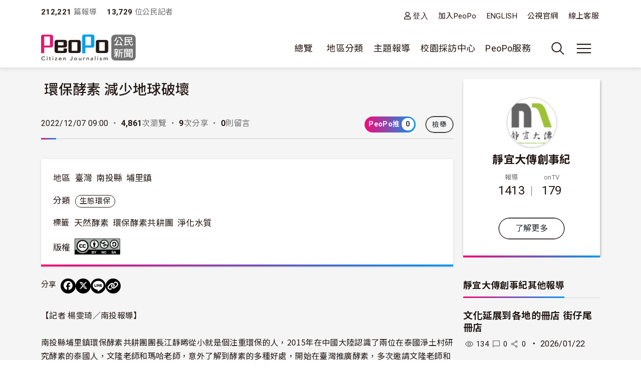

--- FILE ---
content_type: text/html; charset=UTF-8
request_url: https://www.peopo.org/news/612059?qt-more_post=2
body_size: 85200
content:
<!DOCTYPE html>
<html lang="zh-hant" dir="ltr">
  <head>
    <meta charset="utf-8" />
<meta property="og:url" content="https://www.peopo.org/news/612059" />
<meta property="og:title" content="環保酵素 減少地球破壞" />
<meta property="og:type" content="article" />
<meta property="og:description" content="【記者 楊雯琦／南投報導】

南投縣埔里鎮環保酵素共耕團團長江靜晞從小就是個注重環保的人，2015年在中國大陸認識了兩位在泰國淨土村研究酵素的泰國人，文隆老師和瑪哈老師，意外了解到酵素的多種好處…" />
<meta property="og:image" content="https://www.peopo.org/files/public/styles/facebook_meta_image/public/images/4066/%E6%A5%8A%E9%9B%AF%E7%90%A61121_%E5%9C%961.jpg?itok=jeP9S2ib" />
<meta property="og:image:width" content="600" />
<meta property="og:image:height" content="314" />
<meta name="Generator" content="Drupal 10 (https://www.drupal.org)" />
<meta name="MobileOptimized" content="width" />
<meta name="HandheldFriendly" content="true" />
<meta name="viewport" content="width=device-width, initial-scale=1, shrink-to-fit=no" />
<style>:root {
  --neticrm-color-crm-special-contribute-primary: #3f51b5;
  --neticrm-color-crm-special-contribute-info-link: #c4ccff;
}</style>
<meta http-equiv="x-ua-compatible" content="ie=edge" />
<link rel="icon" href="/files/public/favicon.png" type="image/png" />
<link rel="canonical" href="https://www.peopo.org/news/612059" />
<link rel="shortlink" href="https://www.peopo.org/node/612059" />

    <title>環保酵素 減少地球破壞 | PeoPo 公民新聞</title>
    <link rel="stylesheet" media="all" href="/modules/contrib/ajax_loader/css/throbber-general.css?t8y9vj" />
<link rel="stylesheet" media="all" href="/libraries/slick/slick/slick.css?t8y9vj" />
<link rel="stylesheet" media="all" href="/modules/contrib/slick/css/layout/slick.module.css?t8y9vj" />
<link rel="stylesheet" media="all" href="/core/assets/vendor/jquery.ui/themes/base/core.css?t8y9vj" />
<link rel="stylesheet" media="all" href="/core/assets/vendor/jquery.ui/themes/base/autocomplete.css?t8y9vj" />
<link rel="stylesheet" media="all" href="/core/assets/vendor/jquery.ui/themes/base/menu.css?t8y9vj" />
<link rel="stylesheet" media="all" href="/core/misc/components/progress.module.css?t8y9vj" />
<link rel="stylesheet" media="all" href="/core/misc/components/ajax-progress.module.css?t8y9vj" />
<link rel="stylesheet" media="all" href="/core/modules/system/css/components/align.module.css?t8y9vj" />
<link rel="stylesheet" media="all" href="/core/modules/system/css/components/fieldgroup.module.css?t8y9vj" />
<link rel="stylesheet" media="all" href="/core/modules/system/css/components/container-inline.module.css?t8y9vj" />
<link rel="stylesheet" media="all" href="/core/modules/system/css/components/clearfix.module.css?t8y9vj" />
<link rel="stylesheet" media="all" href="/core/modules/system/css/components/details.module.css?t8y9vj" />
<link rel="stylesheet" media="all" href="/core/modules/system/css/components/hidden.module.css?t8y9vj" />
<link rel="stylesheet" media="all" href="/core/modules/system/css/components/item-list.module.css?t8y9vj" />
<link rel="stylesheet" media="all" href="/core/modules/system/css/components/js.module.css?t8y9vj" />
<link rel="stylesheet" media="all" href="/core/modules/system/css/components/nowrap.module.css?t8y9vj" />
<link rel="stylesheet" media="all" href="/core/modules/system/css/components/position-container.module.css?t8y9vj" />
<link rel="stylesheet" media="all" href="/core/modules/system/css/components/reset-appearance.module.css?t8y9vj" />
<link rel="stylesheet" media="all" href="/core/modules/system/css/components/resize.module.css?t8y9vj" />
<link rel="stylesheet" media="all" href="/core/modules/system/css/components/system-status-counter.css?t8y9vj" />
<link rel="stylesheet" media="all" href="/core/modules/system/css/components/system-status-report-counters.css?t8y9vj" />
<link rel="stylesheet" media="all" href="/core/modules/system/css/components/system-status-report-general-info.css?t8y9vj" />
<link rel="stylesheet" media="all" href="/core/modules/system/css/components/tablesort.module.css?t8y9vj" />
<link rel="stylesheet" media="all" href="/core/misc/components/autocomplete-loading.module.css?t8y9vj" />
<link rel="stylesheet" media="all" href="/core/../themes/contrib/bootstrap_barrio/components/menu/menu.css?t8y9vj" />
<link rel="stylesheet" media="all" href="/core/modules/views/css/views.module.css?t8y9vj" />
<link rel="stylesheet" media="all" href="/modules/contrib/blazy/css/blazy.css?t8y9vj" />
<link rel="stylesheet" media="all" href="/modules/contrib/blazy/css/components/blazy.loading.css?t8y9vj" />
<link rel="stylesheet" media="all" href="/core/modules/filter/css/filter.caption.css?t8y9vj" />
<link rel="stylesheet" media="all" href="/core/modules/media/css/filter.caption.css?t8y9vj" />
<link rel="stylesheet" media="all" href="/modules/custom/peopo_video/assets/vendor/videojs/video-js.min.css?t8y9vj" />
<link rel="stylesheet" media="all" href="/modules/custom/peopo_video/css/peopo-video-formatter.css?t8y9vj" />
<link rel="stylesheet" media="all" href="/modules/contrib/netivism_share/css/netivism_share.css?t8y9vj" />
<link rel="stylesheet" media="all" href="/core/../themes/contrib/bootstrap_barrio/components/menu_main/menu_main.css?t8y9vj" />
<link rel="stylesheet" media="all" href="/core/../themes/contrib/bootstrap_barrio/components/menu_columns/menu_columns.css?t8y9vj" />
<link rel="stylesheet" media="all" href="/core/assets/vendor/jquery.ui/themes/base/theme.css?t8y9vj" />
<link rel="stylesheet" media="all" href="/libraries/slick/slick/slick-theme.css?t8y9vj" />
<link rel="stylesheet" media="all" href="/modules/contrib/ajax_loader/css/fading-circle.css?t8y9vj" />
<link rel="stylesheet" media="all" href="/modules/contrib/cacheflush/css/cacheflush.menu.css?t8y9vj" />
<link rel="stylesheet" media="all" href="/modules/custom/peopo_video/css/peopo-video-helper.css?t8y9vj" />
<link rel="stylesheet" media="all" href="/modules/contrib/extlink/css/extlink.css?t8y9vj" />
<link rel="stylesheet" media="all" href="/modules/contrib/slick/css/theme/slick.theme.css?t8y9vj" />
<link rel="stylesheet" media="all" href="/modules/contrib/slick/css/theme/slick.theme--default.css?t8y9vj" />
<link rel="stylesheet" media="all" href="/modules/contrib/flag/css/flag-link-ajax.css?t8y9vj" />
<link rel="stylesheet" media="all" href="/modules/contrib/netivism_share/assets/fontawesome/css/all.min.css?t8y9vj" />
<link rel="stylesheet" media="all" href="/modules/contrib/google_cse/css/google_cse.css?t8y9vj" />
<link rel="stylesheet" media="all" href="/modules/contrib/google_cse/css/no_watermark.css?t8y9vj" />
<link rel="stylesheet" media="all" href="/modules/contrib/better_exposed_filters/css/better_exposed_filters.css?t8y9vj" />
<link rel="stylesheet" media="all" href="/themes/contrib/bootstrap_barrio/css/components/variables.css?t8y9vj" />
<link rel="stylesheet" media="all" href="/themes/custom/theme_neticrm_base/libraries/bootstrap/dist/css/bootstrap.min.css?t8y9vj" />
<link rel="stylesheet" media="all" href="/themes/contrib/bootstrap_barrio/css/components/user.css?t8y9vj" />
<link rel="stylesheet" media="all" href="/themes/contrib/bootstrap_barrio/css/components/progress.css?t8y9vj" />
<link rel="stylesheet" media="all" href="/themes/contrib/bootstrap_barrio/css/components/affix.css?t8y9vj" />
<link rel="stylesheet" media="all" href="/themes/contrib/bootstrap_barrio/css/components/book.css?t8y9vj" />
<link rel="stylesheet" media="all" href="/themes/contrib/bootstrap_barrio/css/components/contextual.css?t8y9vj" />
<link rel="stylesheet" media="all" href="/themes/contrib/bootstrap_barrio/css/components/feed-icon.css?t8y9vj" />
<link rel="stylesheet" media="all" href="/themes/contrib/bootstrap_barrio/css/components/field.css?t8y9vj" />
<link rel="stylesheet" media="all" href="/themes/contrib/bootstrap_barrio/css/components/header.css?t8y9vj" />
<link rel="stylesheet" media="all" href="/themes/contrib/bootstrap_barrio/css/components/help.css?t8y9vj" />
<link rel="stylesheet" media="all" href="/themes/contrib/bootstrap_barrio/css/components/icons.css?t8y9vj" />
<link rel="stylesheet" media="all" href="/themes/contrib/bootstrap_barrio/css/components/image-button.css?t8y9vj" />
<link rel="stylesheet" media="all" href="/themes/contrib/bootstrap_barrio/css/components/item-list.css?t8y9vj" />
<link rel="stylesheet" media="all" href="/themes/contrib/bootstrap_barrio/css/components/list-group.css?t8y9vj" />
<link rel="stylesheet" media="all" href="/themes/contrib/bootstrap_barrio/css/components/media.css?t8y9vj" />
<link rel="stylesheet" media="all" href="/themes/contrib/bootstrap_barrio/css/components/page.css?t8y9vj" />
<link rel="stylesheet" media="all" href="/themes/contrib/bootstrap_barrio/css/components/search-form.css?t8y9vj" />
<link rel="stylesheet" media="all" href="/themes/contrib/bootstrap_barrio/css/components/shortcut.css?t8y9vj" />
<link rel="stylesheet" media="all" href="/themes/contrib/bootstrap_barrio/css/components/sidebar.css?t8y9vj" />
<link rel="stylesheet" media="all" href="/themes/contrib/bootstrap_barrio/css/components/site-footer.css?t8y9vj" />
<link rel="stylesheet" media="all" href="/themes/contrib/bootstrap_barrio/css/components/skip-link.css?t8y9vj" />
<link rel="stylesheet" media="all" href="/themes/contrib/bootstrap_barrio/css/components/table.css?t8y9vj" />
<link rel="stylesheet" media="all" href="/themes/contrib/bootstrap_barrio/css/components/tabledrag.css?t8y9vj" />
<link rel="stylesheet" media="all" href="/themes/contrib/bootstrap_barrio/css/components/tableselect.css?t8y9vj" />
<link rel="stylesheet" media="all" href="/themes/contrib/bootstrap_barrio/css/components/tablesort-indicator.css?t8y9vj" />
<link rel="stylesheet" media="all" href="/themes/contrib/bootstrap_barrio/css/components/ui.widget.css?t8y9vj" />
<link rel="stylesheet" media="all" href="/themes/contrib/bootstrap_barrio/css/components/tabs.css?t8y9vj" />
<link rel="stylesheet" media="all" href="/themes/contrib/bootstrap_barrio/css/components/toolbar.css?t8y9vj" />
<link rel="stylesheet" media="all" href="/themes/contrib/bootstrap_barrio/css/components/vertical-tabs.css?t8y9vj" />
<link rel="stylesheet" media="all" href="/themes/contrib/bootstrap_barrio/css/components/views.css?t8y9vj" />
<link rel="stylesheet" media="all" href="/themes/contrib/bootstrap_barrio/css/components/webform.css?t8y9vj" />
<link rel="stylesheet" media="all" href="/themes/contrib/bootstrap_barrio/css/components/ui-dialog.css?t8y9vj" />
<link rel="stylesheet" media="all" href="/themes/contrib/bootstrap_barrio/css/components/form.css?t8y9vj" />
<link rel="stylesheet" media="all" href="//use.fontawesome.com/releases/v5.13.0/css/all.css" />
<link rel="stylesheet" media="all" href="/themes/custom/theme_neticrm_base/css/override.css?t8y9vj" />
<link rel="stylesheet" media="all" href="/themes/custom/theme_neticrm_base/css/style.css?t8y9vj" />
<link rel="stylesheet" media="all" href="/themes/custom/peopo/css/custom.css?t8y9vj" />
<link rel="stylesheet" media="all" href="/themes/custom/peopo/css/custom_p.css?t8y9vj" />
<link rel="stylesheet" media="print" href="/themes/contrib/bootstrap_barrio/css/print.css?t8y9vj" />
<link rel="stylesheet" media="all" href="/files/public/css_editor/peopo.css?t8y9vj" />

    
    <!-- Google Tag Manager -->
    <script>(function(w,d,s,l,i){w[l]=w[l]||[];w[l].push({'gtm.start':
    new Date().getTime(),event:'gtm.js'});var f=d.getElementsByTagName(s)[0],
    j=d.createElement(s),dl=l!='dataLayer'?'&l='+l:'';j.async=true;j.src=
    'https://www.googletagmanager.com/gtm.js?id='+i+dl;f.parentNode.insertBefore(j,f);
    })(window,document,'script','dataLayer','GTM-NZ8FWX9');</script>
    <!-- End Google Tag Manager -->
  </head>
  <body class="peopo-video-helper layout-one-sidebar layout-sidebar-first page-node-612059 path-node node--type-post">
      <!-- Google Tag Manager (noscript) -->
    <noscript><iframe src="https://www.googletagmanager.com/ns.html?id=GTM-NZ8FWX9"
    height="0" width="0" style="display:none;visibility:hidden"></iframe></noscript>
    <!-- End Google Tag Manager (noscript) -->
    <a href="#main-content" class="visually-hidden-focusable">
      移至主內容
    </a>
    
      <div class="dialog-off-canvas-main-canvas" data-off-canvas-main-canvas>
    <div id="page-wrapper" class="page-wrapper">
  <div id="page" class="page">
    <header id="header" class="header" role="banner" aria-label="Site header">
      <div class="header-inner container">
                              <nav class="navbar" id="navbar-top">
            
                    <section class="d-flex justify-content-between region region-top-header">
    <div id="block-peopo-peopocustomheadercount" class="d-none d-lg-block block block-peopo-custom block-peopo-custom-header-count">
  <div class="block-inner">
    
        
          <div class="block-content content">
        <span class="fw-bold ">212,221</span><span class="text-grey"> 篇報導 </span><span class="fw-bold ms-3">13,729 </span><span class="text-grey"> 位公民記者</span> 
      </div>
      </div>
</div><nav role="navigation" aria-labelledby="block-peopo-dingbuxuandan-menu" id="block-peopo-dingbuxuandan" class="top-menu collapse collapse-show-md mt-2 block block-menu navigation menu--account">
            
  <h2 class="visually-hidden" id="block-peopo-dingbuxuandan-menu">頂部選單</h2>
  

        
              <ul class="clearfix nav flex-row" data-component-id="bootstrap_barrio:menu_columns">
                    <li class="nav-item">
                <a href="/user/login" class="far fa-user nav-link nav-link--user-login" data-drupal-link-system-path="user/login">登入</a>
              </li>
                <li class="nav-item">
                <a href="/user/register" class="nav-link nav-link--user-register" data-drupal-link-system-path="user/register">加入PeoPo</a>
              </li>
                <li class="nav-item">
                <a href="https://www.peopo.org/events/about/english/index.htm" class="nav-link nav-link-https--wwwpeopoorg-events-about-english-indexhtm">ENGLISH</a>
              </li>
                <li class="nav-item">
                <a href="https://www.pts.org.tw/" class="nav-link nav-link-https--wwwptsorgtw-">公視官網</a>
              </li>
                <li class="nav-item">
                <a href="/support" class="nav-link nav-link--support" data-drupal-link-system-path="node/794020">線上客服</a>
              </li>
        </ul>
  



  </nav>

  </section>



                        </nav>
                    <nav class="navbar navbar-expand-xl" id="navbar-main">
       
            <button class="d-md-none navbar-toggler navbar-toggler-right collapsed" type="button" data-bs-toggle="collapse" data-bs-target="#block-peopo-dingbuxuandan" aria-controls="block-peopo-dingbuxuandan" aria-expanded="false" aria-label="展開頂部選單">
              <span class="navbar-toggler-icon navbar-icon-user"></span>
            </button>
            
                                  <a id="site-logo" href="/" title="首頁" rel="home" class="site-logo navbar-brand">
      <img id="site-logo-img" src="/files/public/logo-peopo.png" alt="首頁" class="site-logo-img" />
    </a>
      

                              <button class="search-toggler navbar-toggler collapsed d-none d-lg-block" type="button" data-bs-toggle="collapse" data-bs-target="#FullMenu" aria-controls="FullMenu" aria-expanded="false"><span class="navbar-toggler-icon icon-search"></span></button>

                
                <button class="navbar-toggler navbar-toggler-left navbar-toggler-md-right collapsed" type="button" data-bs-toggle="collapse" data-bs-target="#FullMenu" aria-controls="FullMenu" aria-expanded="false" aria-label="展開主選單"><span class="navbar-toggler-icon"></span></button>
                <div class="collapse navbar-collapse justify-content-end" id="CollapsingNavbar">
                    <nav role="navigation" aria-labelledby="block-mainmenu-menu" id="block-mainmenu" class="block block-menu navigation menu--main">
            
  <h2 class="visually-hidden" id="block-mainmenu-menu">主導覽(展開)</h2>
  

        
              <ul class="clearfix nav navbar-nav" data-component-id="bootstrap_barrio:menu_main">
                    <li class="nav-item menu-item--expanded dropdown">
                          <a href="/list/post" class="nav-link dropdown-toggle nav-link--list-post" data-bs-toggle="dropdown" aria-expanded="false" aria-haspopup="true" data-drupal-link-system-path="list/post">總覽</a>
                        <ul class="dropdown-menu">
                    <li class="dropdown-item">
                          <a href="/list/post" class="nav-link--list-post" data-drupal-link-system-path="list/post">最新報導</a>
              </li>
                <li class="dropdown-item">
                          <a href="/list/post/hot-views/week" class="nav-link--list-post-hot-views-week" data-drupal-link-system-path="list/post/hot-views/week">最多瀏覽</a>
              </li>
                <li class="dropdown-item">
                          <a href="/list/post/hot-votes/week" class="nav-link--list-post-hot-votes-week" data-drupal-link-system-path="list/post/hot-votes/week">最多分享</a>
              </li>
                <li class="dropdown-item">
                          <a href="/list/post/ontv" class="nav-link--list-post-ontv" data-drupal-link-system-path="list/post/ontv">OnTV新聞</a>
              </li>
        </ul>
  
              </li>
                <li class="nav-item menu-item--expanded dropdown">
                          <span class="nav-link dropdown-toggle nav-link-" data-bs-toggle="dropdown" aria-expanded="false" aria-haspopup="true">地區分類</span>
                        <ul class="dropdown-menu">
                    <li class="dropdown-item">
                          <a href="https://www.peopo.org/topics/north" class="nav-link-https--wwwpeopoorg-topics-north">北部新聞</a>
              </li>
                <li class="dropdown-item">
                          <a href="https://www.peopo.org/topics/middle" class="nav-link-https--wwwpeopoorg-topics-middle"> 中部新聞</a>
              </li>
                <li class="dropdown-item">
                          <a href="https://www.peopo.org/topics/south" class="nav-link-https--wwwpeopoorg-topics-south"> 南部新聞</a>
              </li>
                <li class="dropdown-item">
                          <a href="https://www.peopo.org/topics/east" class="nav-link-https--wwwpeopoorg-topics-east"> 東部新聞</a>
              </li>
                <li class="dropdown-item">
                          <a href="https://www.peopo.org/topics/islands" class="nav-link-https--wwwpeopoorg-topics-islands">外島新聞</a>
              </li>
        </ul>
  
              </li>
                <li class="nav-topic nav-item menu-item--expanded dropdown">
                          <span class="nav-link dropdown-toggle nav-link-" data-bs-toggle="dropdown" aria-expanded="false" aria-haspopup="true">主題報導</span>
                        <ul class="dropdown-menu">
                    <li class="dropdown-item">
                          <a href="/topic/2" class="nav-link--topic-2" data-drupal-link-system-path="taxonomy/term/2">社會關懷</a>
              </li>
                <li class="dropdown-item">
                          <a href="/topic/3" class="nav-link--topic-3" data-drupal-link-system-path="taxonomy/term/3">生態環保</a>
              </li>
                <li class="dropdown-item">
                          <a href="/topic/4" class="nav-link--topic-4" data-drupal-link-system-path="taxonomy/term/4">文化古蹟</a>
              </li>
                <li class="dropdown-item">
                          <a href="/topic/5" class="nav-link--topic-5" data-drupal-link-system-path="taxonomy/term/5">社區改造</a>
              </li>
                <li class="dropdown-item">
                          <a href="/topic/6" class="nav-link--topic-6" data-drupal-link-system-path="taxonomy/term/6">教育學習</a>
              </li>
                <li class="dropdown-item">
                          <a href="/topic/7" class="nav-link--topic-7" data-drupal-link-system-path="taxonomy/term/7">農漁畜牧</a>
              </li>
                <li class="dropdown-item">
                          <a href="/topic/8" class="nav-link--topic-8" data-drupal-link-system-path="taxonomy/term/8">生活休閒</a>
              </li>
                <li class="dropdown-item">
                          <a href="/topic/9" class="nav-link--topic-9" data-drupal-link-system-path="taxonomy/term/9">媒體觀察</a>
              </li>
                <li class="dropdown-item">
                          <a href="/topic/10" class="nav-link--topic-10" data-drupal-link-system-path="taxonomy/term/10">運動科技</a>
              </li>
                <li class="dropdown-item">
                          <a href="/topic/11" class="nav-link--topic-11" data-drupal-link-system-path="taxonomy/term/11">政治經濟</a>
              </li>
        </ul>
  
              </li>
                <li class="nav-item">
                          <a href="https://www.peopo.org/topics/campus" class="nav-link nav-link-https--wwwpeopoorg-topics-campus">校園採訪中心</a>
              </li>
                <li class="nav-item menu-item--expanded dropdown">
                          <span class="nav-link dropdown-toggle nav-link-" data-bs-toggle="dropdown" aria-expanded="false" aria-haspopup="true">PeoPo服務</span>
                        <ul class="dropdown-menu">
                    <li class="dropdown-item">
                          <a href="https://www.peopo.org/events/2014Training/index.htm" class="nav-link-https--wwwpeopoorg-events-2014training-indexhtm">線上學堂</a>
              </li>
                <li class="dropdown-item">
                          <a href="/user/login" class="nav-link--user-login" data-drupal-link-system-path="user/login">登入</a>
              </li>
        </ul>
  
              </li>
        </ul>
  



  </nav>



              </div>
                           
                      </nav>
              </div>
      <div id="FullMenu" class="full-menu collapse">
          <div class="container">
            <div class="my-4">
              <div class="search-wrapper d-flex">
                <div class="search-type type-collapse">
                  <button class="btn active" data-target="#block-peopo-search">內文</button>
                  <button class="btn" data-target="#block-peopo-exposedformreporterspage-1">作者</button>
                  <button class="btn" data-target="#block-peopo-exposedformlist-pagepage-5">Tag</button>
                </div>
                
                                      <div class="navbar-form">
                        <section class="row region region-header-form">
    <div class="views-exposed-form bef-exposed-form block block-views block-views-exposed-filter-blocklist-page-page-5" data-drupal-selector="views-exposed-form-list-page-page-5" id="block-peopo-exposedformlist-pagepage-5">
  <div class="block-inner">
    
        
          <div class="block-content content">
        
<form action="/tag/all" method="get" id="views-exposed-form-list-page-page-5" accept-charset="UTF-8">
  





  <div class="form-item form-type-entity-autocomplete js-form-item js-form-type-entity-autocomplete js-form-item-field-tags-target-id form-item-field-tags-target-id mb-3">
          
                    <input data-drupal-selector="edit-field-tags-target-id" class="form-autocomplete form-control" data-autocomplete-path="/entity_reference_autocomplete/taxonomy_term/default/X33wRrSFQjN4PLh4YIdXJjcOVmVsM7dop7yRkmbCK_0" type="text" id="edit-field-tags-target-id" name="field_tags_target_id" value="" size="60" maxlength="128" placeholder="搜尋標籤" />

                      </div>
<div data-drupal-selector="edit-actions" class="form-actions js-form-wrapper form-wrapper mb-3" id="edit-actions"><input data-drupal-selector="edit-submit-list-page" type="submit" id="edit-submit-list-page" value="搜尋" class="button js-form-submit form-submit btn btn-primary form-control" />
</div>


</form>

      </div>
      </div>
</div><div class="views-exposed-form bef-exposed-form block block-views block-views-exposed-filter-blockreporters-page-1" data-drupal-selector="views-exposed-form-reporters-page-1" id="block-peopo-exposedformreporterspage-1">
  <div class="block-inner">
    
        
          <div class="block-content content">
        
<form action="/search/peopo" method="get" id="views-exposed-form-reporters-page-1" accept-charset="UTF-8">
  





  <div class="form-item form-type-entity-autocomplete js-form-item js-form-type-entity-autocomplete js-form-item-uid form-item-uid mb-3">
          
                    <input data-drupal-selector="edit-uid" class="form-autocomplete form-control" data-autocomplete-path="/entity_reference_autocomplete/user/default/QUpRu077q4qpDhLqKxrUhVIpSeao-ko3Q-bvTbBmAss" type="text" id="edit-uid" name="uid" value="" size="60" maxlength="128" placeholder="輸入作者名稱" />

                      </div>
<div data-drupal-selector="edit-actions" class="form-actions js-form-wrapper form-wrapper mb-3" id="edit-actions--2"><input data-drupal-selector="edit-submit-reporters" type="submit" id="edit-submit-reporters" value="搜尋" class="button js-form-submit form-submit btn btn-primary form-control" />
</div>


</form>

      </div>
      </div>
</div><div class="search-block-form google-cse block block-search block-search-form-block" data-drupal-selector="search-block-form" id="block-peopo-search" role="search">
  
    
    <div class="content container-inline">
        <div class="content container-inline">
      <form action="/search/cse" method="get" id="search-block-form" accept-charset="UTF-8" class="search-form search-block-form form-row">
  




        
  <div class="form-item form-type-search js-form-item js-form-type-search js-form-item-keys form-item-keys form-no-label mb-3">
          <label for="edit-keys" class="visually-hidden">搜尋</label>
                    <input title="輸入您想要搜尋的關鍵字。" data-drupal-selector="edit-keys" type="search" id="edit-keys" name="keys" value="" size="40" maxlength="128" class="form-search form-control" />

                      </div>
<div data-drupal-selector="edit-actions" class="form-actions js-form-wrapper form-wrapper mb-3" id="edit-actions--3"><input data-drupal-selector="edit-submit" type="submit" id="edit-submit" value="搜尋" class="button js-form-submit form-submit btn btn-primary form-control" />
</div>

</form>

    </div>
  
  </div>
</div>

  </section>

                    </div>
                  
              </div>
            </div>
              <section class="row region region-secondary-menu">
    <nav role="navigation" aria-labelledby="block-peopo-main-menu-menu" id="block-peopo-main-menu" class="expanded-menu block block-menu navigation menu--main">
            
  <h2 class="visually-hidden" id="block-peopo-main-menu-menu">主導覽</h2>
  

        
              <ul class="clearfix nav navbar-nav" data-component-id="bootstrap_barrio:menu_main">
                    <li class="nav-item menu-item--expanded dropdown">
                          <a href="/list/post" class="nav-link dropdown-toggle nav-link--list-post" data-bs-toggle="dropdown" aria-expanded="false" aria-haspopup="true" data-drupal-link-system-path="list/post">總覽</a>
                        <ul class="dropdown-menu">
                    <li class="dropdown-item">
                          <a href="/list/post" class="nav-link--list-post" data-drupal-link-system-path="list/post">最新報導</a>
              </li>
                <li class="dropdown-item">
                          <a href="/list/post/hot-views/week" class="nav-link--list-post-hot-views-week" data-drupal-link-system-path="list/post/hot-views/week">最多瀏覽</a>
              </li>
                <li class="dropdown-item">
                          <a href="/list/post/hot-votes/week" class="nav-link--list-post-hot-votes-week" data-drupal-link-system-path="list/post/hot-votes/week">最多分享</a>
              </li>
                <li class="dropdown-item">
                          <a href="/list/post/ontv" class="nav-link--list-post-ontv" data-drupal-link-system-path="list/post/ontv">OnTV新聞</a>
              </li>
        </ul>
  
              </li>
                <li class="nav-item menu-item--expanded dropdown">
                          <span class="nav-link dropdown-toggle nav-link-" data-bs-toggle="dropdown" aria-expanded="false" aria-haspopup="true">地區分類</span>
                        <ul class="dropdown-menu">
                    <li class="dropdown-item">
                          <a href="https://www.peopo.org/topics/north" class="nav-link-https--wwwpeopoorg-topics-north">北部新聞</a>
              </li>
                <li class="dropdown-item">
                          <a href="https://www.peopo.org/topics/middle" class="nav-link-https--wwwpeopoorg-topics-middle"> 中部新聞</a>
              </li>
                <li class="dropdown-item">
                          <a href="https://www.peopo.org/topics/south" class="nav-link-https--wwwpeopoorg-topics-south"> 南部新聞</a>
              </li>
                <li class="dropdown-item">
                          <a href="https://www.peopo.org/topics/east" class="nav-link-https--wwwpeopoorg-topics-east"> 東部新聞</a>
              </li>
                <li class="dropdown-item">
                          <a href="https://www.peopo.org/topics/islands" class="nav-link-https--wwwpeopoorg-topics-islands">外島新聞</a>
              </li>
        </ul>
  
              </li>
                <li class="nav-topic nav-item menu-item--expanded dropdown">
                          <span class="nav-link dropdown-toggle nav-link-" data-bs-toggle="dropdown" aria-expanded="false" aria-haspopup="true">主題報導</span>
                        <ul class="dropdown-menu">
                    <li class="dropdown-item">
                          <a href="/topic/2" class="nav-link--topic-2" data-drupal-link-system-path="taxonomy/term/2">社會關懷</a>
              </li>
                <li class="dropdown-item">
                          <a href="/topic/3" class="nav-link--topic-3" data-drupal-link-system-path="taxonomy/term/3">生態環保</a>
              </li>
                <li class="dropdown-item">
                          <a href="/topic/4" class="nav-link--topic-4" data-drupal-link-system-path="taxonomy/term/4">文化古蹟</a>
              </li>
                <li class="dropdown-item">
                          <a href="/topic/5" class="nav-link--topic-5" data-drupal-link-system-path="taxonomy/term/5">社區改造</a>
              </li>
                <li class="dropdown-item">
                          <a href="/topic/6" class="nav-link--topic-6" data-drupal-link-system-path="taxonomy/term/6">教育學習</a>
              </li>
                <li class="dropdown-item">
                          <a href="/topic/7" class="nav-link--topic-7" data-drupal-link-system-path="taxonomy/term/7">農漁畜牧</a>
              </li>
                <li class="dropdown-item">
                          <a href="/topic/8" class="nav-link--topic-8" data-drupal-link-system-path="taxonomy/term/8">生活休閒</a>
              </li>
                <li class="dropdown-item">
                          <a href="/topic/9" class="nav-link--topic-9" data-drupal-link-system-path="taxonomy/term/9">媒體觀察</a>
              </li>
                <li class="dropdown-item">
                          <a href="/topic/10" class="nav-link--topic-10" data-drupal-link-system-path="taxonomy/term/10">運動科技</a>
              </li>
                <li class="dropdown-item">
                          <a href="/topic/11" class="nav-link--topic-11" data-drupal-link-system-path="taxonomy/term/11">政治經濟</a>
              </li>
        </ul>
  
              </li>
                <li class="nav-item">
                          <a href="https://www.peopo.org/topics/campus" class="nav-link nav-link-https--wwwpeopoorg-topics-campus">校園採訪中心</a>
              </li>
                <li class="nav-item menu-item--expanded dropdown">
                          <span class="nav-link dropdown-toggle nav-link-" data-bs-toggle="dropdown" aria-expanded="false" aria-haspopup="true">PeoPo服務</span>
                        <ul class="dropdown-menu">
                    <li class="dropdown-item">
                          <a href="https://www.peopo.org/events/2014Training/index.htm" class="nav-link-https--wwwpeopoorg-events-2014training-indexhtm">線上學堂</a>
              </li>
                <li class="dropdown-item">
                          <a href="/user/login" class="nav-link--user-login" data-drupal-link-system-path="user/login">登入</a>
              </li>
        </ul>
  
              </li>
        </ul>
  



  </nav>

  </section>

            <div class="text-center pb-4">
              <button data-bs-target="#FullMenu" aria-controls="FullMenu" class="btn mb-3 close-menu" aria-label="Close" data-bs-toggle="collapse">關閉選單</button>
            </div>
          </div>
      </div>
    </header>
    <div class="content-wrapper">
          <div id="highlighted" class="highlighted-wrapper">
        <aside class="highlighted-inner container section clearfix" role="complementary">
          <section class="highlighted row">
            <div data-drupal-messages-fallback class="hidden"></div>


          </section>
        </aside>
      </div>
        
    
    <div id="main-wrapper" class="layout-main-wrapper clearfix">
              <div id="main" class="main container">
                    <div class="row row-offcanvas row-offcanvas-left clearfix">
              <main class="main-content col order-first" id="content" role="main">
                <section class="content-inner section">
                  <a id="main-content" tabindex="-1"></a>
                    <div id="block-peopo-content" class="block block-system block-system-main-block">
  <div class="block-inner">
    
        
          <div class="block-content content">
        
<article class="node node--type-post node--promoted node--view-mode-full clearfix">
  <header>
    <h1 class="title">
  <div class="views-element-container"><div class="ontv view view-node-field view-id-node_field view-display-id-block_4 js-view-dom-id-712a2c5d0c2d98ad9ccd19da66590feeadc3c4c3279e04159fe84e1d7ef3cc73">
<div class="view-inner">
  
    
      
  
          </div>
</div>
</div>

  <span class="field field--name-title field--type-string field--label-hidden">環保酵素 減少地球破壞</span>

  </h1>
      
        
          <div class="node__meta d-md-flex">
                                <span class="me-1">2022/12/07 09:00</span>
                <div class="views-element-container"><div class="node-count-wrapper view view-node-field view-id-node_field view-display-id-block_2 js-view-dom-id-7c841573e93b87d7f2dbc89da7204b705587d96cd89c68e65cb7d4b65ac217b0">
<div class="view-inner">
  
    
      
      <div class="view-content row">
          <div class="mb-2 mb-sm-0 entity-row views-row">
    <div class="entity-row-inner views-row-inner">
    <span class="text-grey d-none d-sm-inline"> ・ </span><span class="fw-bold">4,861</span><span class="text-grey">次瀏覽 ・ </span><span class="fw-bold">9</span><span class="text-grey">次分享 ・ </span><span class="fw-bold">0</span><span class="text-grey">則留言</span>
    </div>
  </div>

    </div>
  
          </div>
</div>
</div>

       <div class="flag-wrapper d-flex">
        <div class="vote-flag">
                    <span class="flag">PeoPo推 <span class="flag-count">0</span></span>
                  </div>

        <a href="/form/accuse?nid=612059" class="btn light-btn btn-xs">檢舉</a>

       </div>
        
      </div>
      </header>
  <div class="node-pre-content">
  
  <div class="field field--name-field-area-term field--type-entity-reference field--label-inline">
    <div class="field__label">地區</div>
          <div class='field__items'>
              <div class="field__item"><a href="/topic/81" hreflang="zh-hant">臺灣</a></div>
          <div class="field__item"><a href="/topic/117" hreflang="zh-hant">南投縣</a></div>
          <div class="field__item"><a href="/topic/294" hreflang="zh-hant">埔里鎮</a></div>
              </div>
      </div>

  
  <div class="field field--name-field-peopo-term field--type-entity-reference field--label-inline_overridden">
    <div class="field__label">分類</div>
          <div class='field__items'>
              <div class="field__item"><a href="/topic/3" hreflang="zh-hant">生態環保</a></div>
              </div>
      </div>

  
  <div class="field field--name-field-tags field--type-entity-reference field--label-inline">
    <div class="field__label">標籤</div>
          <div class='field__items'>
              <div class="field__item"><a href="/taxonomy/term/504905" hreflang="zh-hant">天然酵素</a></div>
          <div class="field__item"><a href="/taxonomy/term/504908" hreflang="zh-hant">環保酵素共耕團</a></div>
          <div class="field__item"><a href="/taxonomy/term/504911" hreflang="zh-hant">淨化水質</a></div>
              </div>
      </div>

  <div class="views-element-container"><div class="view view-node-field view-id-node_field view-display-id-block_1 js-view-dom-id-73f64894ebca24c906ad5ee47e6731ea05866ffcc1f18079eb44e035b76287d4">
<div class="view-inner">
  
    
      
      <div class="view-content row">
          <div class="mb-2 mb-sm-0 entity-row views-row">
    <div class="entity-row-inner views-row-inner">
    <span class="field__label">版權</span><span class="license-logo"><a href="http://creativecommons.org/licenses/by-nc-sa/3.0/tw/">創用CC 姓名標示-非商業性-相同方式分享 3.0 台灣 (CC BY-NC-SA 3.0) 授權條款</a></span>
    </div>
  </div>

    </div>
  
          </div>
</div>
</div>


  </div>
  <div class="block block-netivism-share block-netivism-share-block">
  <div class="block-inner">
    
        
          <div class="block-content content">
        <div class="netivism-share-container">
  <span class="field-label text-sm me-2">分享</span>
  <ul class="netivism-share-list">
          <li class="netivism-share-item nsi-facebook">
        <button type="button" data-social-media="facebook" class="netivism-share-btn nsl-facebook" aria-label="分享到 Facebook">
          <i aria-hidden="true" class="netivism-share-icon fa-brands fa-facebook" title="分享到 Facebook"></i>
        </button>
      </li>
          <li class="netivism-share-item nsi-x-twitter">
        <button type="button" data-social-media="x_twitter" class="netivism-share-btn nsl-x-twitter" aria-label="Share on X (Twitter)">
          <i aria-hidden="true" class="netivism-share-icon fa-brands fa-x-twitter" title="Share on X (Twitter)"></i>
        </button>
      </li>
          <li class="netivism-share-item nsi-line">
        <button type="button" data-social-media="line" class="netivism-share-btn nsl-line" aria-label="Share on LINE">
          <i aria-hidden="true" class="netivism-share-icon fa-brands fa-line" title="Share on LINE"></i>
        </button>
      </li>
          <li class="netivism-share-item nsi-webpage-link">
        <button type="button" data-social-media="webpage_link" class="netivism-share-btn nsl-webpage-link" aria-label="Copy Web Page URL">
          <i aria-hidden="true" class="netivism-share-icon fa-solid fa-link" title="Copy Web Page URL"></i>
        </button>
      </li>
      </ul>
</div>


      </div>
      </div>
</div>


  <div class="node__content clearfix">
    
            <div class="clearfix text-formatted field field--name-body field--type-text-with-summary field--label-hidden field__item"><p>【記者 楊雯琦／南投報導】</p>
<p>南投縣埔里鎮環保酵素共耕團團長江靜晞從小就是個注重環保的人，2015年在中國大陸認識了兩位在泰國淨土村研究酵素的泰國人，文隆老師和瑪哈老師，意外了解到酵素的多種好處，開始在臺灣推廣酵素，多次邀請文隆老師和瑪哈老師到臺灣開課分享，希望能讓更多人了解並使用酵素，減少對環境的破壞，幫助自然界恢復健康。</p>
<p><div>
  
  
  <div class="field field--name-field-media-image field--type-image field--label-visually_hidden">
    <div class="field__label visually-hidden">照片</div>
          <div class="field__items">
              <div class="field__item">  <img loading="lazy" src="/files/public/styles/wide/public/images/4066/%E6%A5%8A%E9%9B%AF%E7%90%A61121_%E5%9C%961.jpg.webp?itok=5SykHtLr" alt class="image-style-wide">


</div>
              </div>
      </div>

</div>
</p>
<p><span style="font-size:smaller;">江靜晞自己製作的各種酵素，整齊排列在架上。（攝影／楊雯琦）</span></p>
<p>剛開始江靜晞在臉書成立社團，將學到的內容貼到臉書和大家分享，把酵素運用於農業，使酵素運用範圍更廣大，不只家庭中可以使用環保酵素，也可以將酵素用於農業栽種。</p>
<p>酵素除了是天然的肥料，也能當作天然農藥，酵素透過刺激昆蟲眼睛、破壞蟲卵發育，減少蟲害，幫助農作物生長。江靜晞說：「許多農友都會使用環保酵素，不使用化學農藥，種出來的蔬果都很健康，對身體會比較好。」</p>
<p>在飼養家畜時，將酵素噴灑在家畜的糞便及生活環境，可以改善飼養環境。將酵素倒入水溝能淨化水質，江靜晞表示環保酵素共耕團與埔里鎮公所曾經合作，將2000升的環保酵素倒入杷城大排排水溝，希望能持續淨化水質，讓環境更好。</p>
<p><div>
  
  
  <div class="field field--name-field-media-image field--type-image field--label-visually_hidden">
    <div class="field__label visually-hidden">照片</div>
          <div class="field__items">
              <div class="field__item">  <img loading="lazy" src="/files/public/styles/wide/public/images/4066/%E6%A5%8A%E9%9B%AF%E7%90%A61121_%E5%9C%962.jpg.webp?itok=L39Uf2qG" alt class="image-style-wide">


</div>
              </div>
      </div>

</div>
</p>
<p><span style="font-size:smaller;">使用柚子皮、山苦瓜、柳橙等製作的酵素及環保酵素。（攝影／楊雯琦）</span></p>
<p><strong>生活中的環保酵素</strong></p>
<p>酵素具有分解、轉化、重組、催化的特性。製作材料容易獲取，且製作過程簡單，除了能減少垃圾，用途廣泛，生活中許多地方都能使用。</p>
<p>家中有髒汙、黴菌或汙垢的地方，如玻璃、櫥窗、廁所，都可以使用酵素清潔。酵素也可以用來清洗，如洗衣服、洗碗。將酵素直接噴在空氣中也有好處，可以消除空氣中的異味和塵螨，例如裝潢過後的油漆味，可以使用酵素分解化學物質。飲用食用酵素時，可以幫助身體分解對身體有害的物質，幫助腸胃消化，讓身體更健康。</p>
<p>民眾（酵友）表示自家餐廳廚房地面的汙垢和油垢非常難清潔，使用酵素清潔過後，認為酵素環保清潔效果很好，蟑螂、老鼠明顯減少，目前一直持續使用酵素清潔。</p>
<p><div>
  
  
  <div class="field field--name-field-media-image field--type-image field--label-visually_hidden">
    <div class="field__label visually-hidden">照片</div>
          <div class="field__items">
              <div class="field__item">  <img loading="lazy" src="/files/public/styles/wide/public/images/4066/%E6%A5%8A%E9%9B%AF%E7%90%A61121_%E5%9C%963.jpg.webp?itok=SMvbhy8f" alt class="image-style-wide">


</div>
              </div>
      </div>

</div>
</p>
<p><span style="font-size:smaller;">農友使用酵素種植的健康農作物，提供民眾購買食用。（攝影／楊雯琦）</span></p>
<p>酵素製作的過程會產生氣體，需要選擇能膨脹的容器，依照酵素製作的比率，1：3：10，一份糖、三份鮮垃圾（果皮、蔬菜）、十份水，保留發酵氣體空間，關好瓶口，第一個月需要每日打開瓶口釋放氣體，需經常攪動使糖水浸泡到每個地方，如果發黑、發臭代表受到污染，已經腐敗，出現白色菌膜是正常的，三個月後酵素會發酵完成（酵素不會過期，發酵越久品質越好）。</p>
<p>使用果皮製作的酵素味道清甜，民眾能接受，但利用菜渣做出來的酵素，味道較酸，民眾較無法接受。此外，一般家庭酵素消耗量不多，酵素消耗速度沒有廚餘累積速度快，廚餘最後還是會被倒掉，因此江靜晞建議民眾可以自己將廚餘堆放，噴上酵素，快速分解後變成肥料，運用在自家花盆。</p>
<p>江靜晞在自家後門門口也放置廚餘桶，提供附近居民使用，希望能減少被倒掉的廚餘，但協助處理廚餘的志工不好找，除了要處理廚餘，還要洗廚餘桶。目前江靜晞每天會幫忙清理一家素食餐廳的廚餘，一個月的廚餘量會達到上千公斤。</p>
<p>&nbsp;</p>
<p><strong>酵素救地球</strong></p>
<p>地球暖化問題日益嚴重，使用酵素能幫助減緩溫室效應。酵素製作材料包含菜渣、果皮，能減少垃圾，環保酵素還能將氨（阿摩尼亞）轉換為硝酸鹽（天然肥料，能讓土地肥沃），藉由酵素改善土質，也將二氧化碳轉化為碳化物，滋養海中植物及魚類。不管是製作過程還是使用酵素，都是在愛護地球。只有一個家庭做環保酵素，影響不夠，但每個家庭都製作或使用環保酵素，對地球就有很大的幫助，江靜晞期望每個家庭都能自己做酵素，一起愛護地球。</p>
</div>
      
  </div>
  </article>
<div class="views-element-container"><div class="mt-4 mb-3 view view-list-page view-id-list_page view-display-id-block_1 js-view-dom-id-c9b819cfc36aa80bd2b522b069140fc7eb22ccd53a818508aae90c42b333c430">
<div class="view-inner">
  
    
      <div class="view-header">
      <hr />
<h2 class="block-title mt-4">你可能也會喜歡</h2>
    </div>
      
      <div class="view-content row">
          <div class="col-md-4 col-sm-6 col-12 mt-2 entity-row views-row">
    <div class="entity-row-inner views-row-inner">
    <div class="views-field views-field-field-img-status"><div class="field-content"><span class="video-duration">▶︎ 01:37</span>
  <a href="/news/626030"><img class="image-style-list" loading="lazy" src="/files/public/styles/list/public/video/img2/1973156/thumbnail-1973156_0001.jpg?itok=gmGgUczE" width="430" height="240" alt="" />

</a>
 </div></div><div class="views-field views-field-title"><span class="field-content"><div class="d-flex">
    <div class="avatar">
          <a href="/shonline"><img loading="lazy" src="/files/public/styles/avatar_medium/public/pictures/picture-6863-1366181970.jpg?itok=RRbnaQsn" width="48" height="48" class="image-style-avatar-medium" />

</a>

    </div>
    <div>
        <h3><a href="/news/626030" hreflang="zh-hant">小花蔓澤蘭 綠癌變綠金 </a> </h3>
        <span class="username text-small"><a title="檢視使用者資訊。" href="/shonline" class="username">世新Online</a> </span>
        <div class="text-grey text-small"><time datetime="2023-03-17T22:30:02+08:00" title="星期五, 三月 17, 2023 - 22:30" class="datetime">2023/03/17 22:30</time>
</div>
               <span class="views-field-totalcount">5,172</span>
        <span class="views-field-comment-count">0</span>
        <span class="views-field-total-virality">8</span>
    </div>
</div>
</span></div>
    </div>
  </div>

    </div>
  
          </div>
</div>
</div>


<div class="commentTab-wrapper d-flex justify-content-between mb-4">
  <ul class="nav nav-tabs" id="commentTab" role="tablist">
    <li class="nav-item" role="presentation">
      <button class="nav-link active" id="fb-comment-tab" data-bs-toggle="tab" data-bs-target="#fb-comment-pane" type="button" role="tab" aria-controls="fb-comment-pane" aria-selected="false">Facebook<span class="d-none d-sm-inline">留言</span></button>
    </li>
    <li class="nav-item" role="presentation">
      <button class="nav-link " id="comment-tab" data-bs-toggle="tab" data-bs-target="#comment-pane" type="button" role="tab" aria-controls="comment-pane" aria-selected="true">PeoPo<span class="d-none d-sm-inline">討論區</span></button>
    </li>

  </ul>
  <div class="post-rules d-flex align-items-center fs-6"><span class="d-none d-sm-inline">發言應遵守</span><a href="#comment-rule" data-bs-toggle="collapse" role="button">發言規則</a></div>
  <div id="comment-rule" class="collapse">
  <button class="navbar-toggler navbar-toggler-right" type="button" data-bs-toggle="collapse" data-bs-target="#comment-rule" aria-controls="comment-rule" aria-expanded="true" aria-label="Toggle navigation"><span class="navbar-toggler-icon"></span></button>
  <p>回應文章建議規則：</p>
    <ul>
      <li>文章屬於開放討論空間，回應文章的議題與內容不代表本站的立場</li>
      <li>於明知不實或過度謾罵之言論，本站及文章撰寫者保留刪除權</li>
      <li>請勿留下身份證字號、住址等個人隱私資料，以免遭人盜用，本站不負管理之責</li>
      <li>回應禁止使用HTML語法</li>
    </ul>
  </div>
</div>
<div class="tab-content" id="commentTabContent">


  <div class="tab-pane fade show active" id="fb-comment-pane" role="tabpanel" aria-labelledby="fb-comment-tab" tabindex="0">
      <div id="fb-root"></div>
      <script async defer crossorigin="anonymous" src="https://connect.facebook.net/zh_TW/sdk.js#xfbml=1&version=v21.0&appId=372645996144604"></script>
      <div class="fb-comments" data-href="https://www.peopo.org/news/612059" data-width="100%" data-numposts="5"></div>
  </div>
  <div class="tab-pane fade" id="comment-pane" role="tabpanel" aria-labelledby="comment-tab" tabindex="0">
    <p class="my-3 text-center">公民記者留言請先<a href="/user/login" class="link-blue">登入</a></p>
    <section class="field field--name-comment-node-post field--type-comment field--label-hidden comment-wrapper">
  
  

</section>

  </div>

</div>
<div class="mt-3 d-flex justify-content-center mb-4">

  <a href="/list/post" class="btn btn-solid btn-large">返回列表頁</a>
</div>

      </div>
      </div>
</div>

                </section>
              </main>
                          <div class="sidebar_first sidebar col-md-3" id="sidebar_first">
                <aside class="sidebar_first-inner section" role="complementary">
                    <div class="views-element-container block block-views block-views-blocknode-field-block-3" id="block-views-block-node-field-block-3">
  <div class="block-inner">
    
        
          <div class="block-content content">
        <div><div class="user-cards mb-4 view view-node-field view-id-node_field view-display-id-block_3 js-view-dom-id-4423ffffff1a2fc64d3f8d9ee196cb36deed46333db3773c3262f300b6c92793">
<div class="view-inner">
  
    
      
      <div class="view-content row">
          <div class="col-12 entity-row views-row">
    <div class="entity-row-inner views-row-inner">
    <div class="views-field views-field-user-picture"><div class="field-content avatar">  <a href="/pumc"><img loading="lazy" src="/files/public/styles/thumbnail_retina/public/buddy_icon/new_3784.jpg?itok=qZeyeeJZ" width="100" height="100" alt="" class="image-style-thumbnail-retina" />

</a>
</div></div><h3><a title="檢視使用者資訊。" href="/pumc" class="username">靜宜大傳創事紀</a></h3><div class="amount-wrapper"><div class="d-inline-block view view-peopo-user view-id-peopo_user view-display-id-block_1 js-view-dom-id-5c63df2e520f619a7df427e37eb01b83edd73a8280cc19eb1a28e0c4f94b1d08">
<div class="view-inner">
  
    
      <div class="view-header">
      <span class="text-xs text-grey">報導</span>
<div class="fs-4">1413</div>
    </div>
      
      <div class="view-content row">
      
    </div>
  
          </div>
</div>
<div class="d-inline-block view view-peopo-user view-id-peopo_user view-display-id-block_2 js-view-dom-id-ca4821d73995133b719df8b4683428dbcb38bfe28a367d94a3e62be278f2a560">
<div class="view-inner">
  
    
      <div class="view-header">
      <span class="text-xs text-grey">onTV</span>
<div class="fs-4">179</div>
    </div>
      
      <div class="view-content row">
      
    </div>
  
          </div>
</div>
</div>
<div class="d-flex justify-content-around mt-4 w-100"><a href="/user/4066" class="btn light-btn">了解更多</a></div>
    </div>
  </div>

    </div>
  
          </div>
</div>
</div>

      </div>
      </div>
</div><div class="views-element-container block block-views block-views-blocknews-title-list-block-6" id="block-views-block-news-title-list-block-6">
  <div class="block-inner">
    
          <h2 class="block-title"><span><a title="檢視使用者資訊。" href="/pumc" class="username">靜宜大傳創事紀</a>其他報導</span></h2>
        
          <div class="block-content content">
        <div><div class="node-title-block view view-news-title-list view-id-news_title_list view-display-id-block_6 js-view-dom-id-73a14a0e43088fbfcc56c4242d34a7973f8b1b07f0a6f5286e27e4b18efdc4b5">
<div class="view-inner">
  
    
      
      <div class="view-content row">
          <div class="col-12 entity-row views-row">
    <div class="entity-row-inner views-row-inner">
    <div class="views-field views-field-title"><div class="field-content mb-2"><a href="/news/834733" hreflang="zh-hant">文化延展到各地的冊店 街仔尾冊店</a></div></div><span class="views-field views-field-totalcount"><span class="field-content">134</span></span><span class="views-field views-field-comment-count"><span class="field-content">0</span></span><span class="views-field views-field-total-virality"><span class="field-content">0</span></span><span class="views-field views-field-created"><span class="field-content"><span class="texy-grey"> ・ <time datetime="2026-01-22T12:00:00+08:00" title="星期四, 一月 22, 2026 - 12:00" class="datetime">2026/01/22</time>
 </span></span></span>
    </div>
  </div>
    <div class="col-12 entity-row views-row">
    <div class="entity-row-inner views-row-inner">
    <div class="views-field views-field-title"><div class="field-content mb-2"><a href="/news/834593" hreflang="zh-hant">從廣興出發 寫下百種纖維的台灣</a></div></div><span class="views-field views-field-totalcount"><span class="field-content">187</span></span><span class="views-field views-field-comment-count"><span class="field-content">0</span></span><span class="views-field views-field-total-virality"><span class="field-content">0</span></span><span class="views-field views-field-created"><span class="field-content"><span class="texy-grey"> ・ <time datetime="2026-01-21T12:00:00+08:00" title="星期三, 一月 21, 2026 - 12:00" class="datetime">2026/01/21</time>
 </span></span></span>
    </div>
  </div>
    <div class="col-12 entity-row views-row">
    <div class="entity-row-inner views-row-inner">
    <div class="views-field views-field-title"><div class="field-content mb-2"><a href="/news/834912" hreflang="zh-hant">生活實驗室 熟齡活出新色彩</a></div></div><span class="views-field views-field-totalcount"><span class="field-content">155</span></span><span class="views-field views-field-comment-count"><span class="field-content">0</span></span><span class="views-field views-field-total-virality"><span class="field-content">0</span></span><span class="views-field views-field-created"><span class="field-content"><span class="texy-grey"> ・ <time datetime="2026-01-17T12:00:00+08:00" title="星期六, 一月 17, 2026 - 12:00" class="datetime">2026/01/17</time>
 </span></span></span>
    </div>
  </div>

    </div>
  
          </div>
</div>
</div>

      </div>
      </div>
</div><div class="views-element-container block block-views block-views-blockquangao-block-1" id="block-views-block-quangao-block-1">
  <div class="block-inner">
    
          <h2 class="block-title"><span>活動專區</span></h2>
        
          <div class="block-content content">
        <div><div class="ad card-slick view--blazy view view-quangao view-id-quangao view-display-id-block_1 js-view-dom-id-4dc860777e98d846aff239a6c50e4c20695ab065bb5b44570558007269e0873b">
<div class="view-inner">
  
    
      
      <div class="view-content row">
      <div class="slick blazy slick--view slick--view--quangao slick--view--quangao--block-1 slick--view--quangao-block-block-1 unslick slick--skin--default slick--optionset--ad-slider-sidebar slick--less" data-blazy="">  <div class="slick__slide slide slide--0"><div class="views-field views-field-field-guangao"><div class="field-content"><a href="https://www.peopo.org/events/try2026/">  <img loading="lazy" src="/files/public/styles/ad/public/guangao/%E5%8F%B0%E5%8D%97%E5%A0%B4banner_0.jpg?itok=kB0kfuoi" width="315" height="126" alt="" class="image-style-ad" />


</a></div></div><div><h3><a href="https://www.peopo.org/events/try2026/">2026Try拍+台南場</a></h3></div></div>
</div>

    </div>
  
          </div>
</div>
</div>

      </div>
      </div>
</div><div class="views-element-container block block-views block-views-blocknews-title-list-block-7" id="block-views-block-news-title-list-block-7">
  <div class="block-inner">
    
          <h2 class="block-title"><span>PeoPo推薦</span></h2>
        
          <div class="block-content content">
        <div><div class="node-title-block view view-news-title-list view-id-news_title_list view-display-id-block_7 js-view-dom-id-82ef5a26568ef3c218bc640b283664047f7141039e21b9c6e164c7cda565e087">
<div class="view-inner">
  
    
      
      <div class="view-content row">
          <div class="entity-row views-row">
    <div class="entity-row-inner views-row-inner">
    <div class="views-field views-field-title"><h3 class="field-content"><a href="/news/831075" hreflang="zh-hant">從抗拒到接受 年輕洗腎病患的“勇氣練習簿”</a></h3></div><span><div class="avatar me-2">  <a href="/shonline"><img loading="lazy" src="/files/public/styles/avatar/public/pictures/picture-6863-1366181970.jpg?itok=xxl-KI4e" width="24" height="24" class="image-style-avatar" />

</a>
</div></span><span class="views-field views-field-name"><span class="field-content username"><a title="檢視使用者資訊。" href="/shonline" class="username">世新Online</a></span></span><span class="text-grey text-small"> ・ </span><span class="views-field views-field-totalcount"><span class="field-content">321</span></span>
    </div>
  </div>
    <div class="entity-row views-row">
    <div class="entity-row-inner views-row-inner">
    <div class="views-field views-field-title"><h3 class="field-content"><a href="/news/835560" hreflang="zh-hant">城市的未來禮物  社區大學敘舊展新</a></h3></div><span><div class="avatar me-2">  <a href="/ab5932"><img loading="lazy" src="/files/public/styles/avatar/public/pictures/picture-36104-1714041469.jpg?itok=5eiZPyhH" width="24" height="24" class="image-style-avatar" />

</a>
</div></span><span class="views-field views-field-name"><span class="field-content username"><a title="檢視使用者資訊。" href="/ab5932" class="username">正氣哥</a></span></span><span class="text-grey text-small"> ・ </span><span class="views-field views-field-totalcount"><span class="field-content">254</span></span>
    </div>
  </div>
    <div class="entity-row views-row">
    <div class="entity-row-inner views-row-inner">
    <div class="views-field views-field-title"><h3 class="field-content"><a href="/news/835503" hreflang="zh-hant">大學裏的小花</a></h3></div><span><div class="avatar me-2">  <a href="/CKTV"><img loading="lazy" src="/files/public/styles/avatar/public/pictures/picture-12947-1401522435.jpg?itok=BgeMptZk" width="24" height="24" alt="" class="image-style-avatar" />

</a>
</div></span><span class="views-field views-field-name"><span class="field-content username"><a title="檢視使用者資訊。" href="/CKTV" class="username">TKChang</a></span></span><span class="text-grey text-small"> ・ </span><span class="views-field views-field-totalcount"><span class="field-content">349</span></span>
    </div>
  </div>
    <div class="entity-row views-row">
    <div class="entity-row-inner views-row-inner">
    <div class="views-field views-field-title"><h3 class="field-content"><a href="/news/833992" hreflang="zh-hant">PeoPo平台部份網址搬遷更新</a></h3></div><span><div class="avatar me-2">  <a href="/peopo"><img loading="lazy" src="/files/public/styles/avatar/public/pictures/picture-286-1679389247.jpg?itok=ptH_nBYT" width="24" height="24" class="image-style-avatar" />

</a>
</div></span><span class="views-field views-field-name"><span class="field-content username"><a title="檢視使用者資訊。" href="/peopo" class="username">peopo平台</a></span></span><span class="text-grey text-small"> ・ </span><span class="views-field views-field-totalcount"><span class="field-content">408</span></span>
    </div>
  </div>
    <div class="entity-row views-row">
    <div class="entity-row-inner views-row-inner">
    <div class="views-field views-field-title"><h3 class="field-content"><a href="/news/835577" hreflang="zh-hant">青銀共生:共創繁榮及智慧傳承</a></h3></div><span><div class="avatar me-2">  <a href="/moni"><img loading="lazy" src="/files/public/styles/avatar/public/pictures/207583.jpg?itok=jBteQdNT" width="24" height="24" alt="" class="image-style-avatar" />

</a>
</div></span><span class="views-field views-field-name"><span class="field-content username"><a title="檢視使用者資訊。" href="/moni" class="username">Moni</a></span></span><span class="text-grey text-small"> ・ </span><span class="views-field views-field-totalcount"><span class="field-content">203</span></span>
    </div>
  </div>
    <div class="entity-row views-row">
    <div class="entity-row-inner views-row-inner">
    <div class="views-field views-field-title"><h3 class="field-content"><a href="/news/833956" hreflang="zh-hant">富山蒸籠 傳承百年的好手藝</a></h3></div><span><div class="avatar me-2">  <a href="/molmcu"><img loading="lazy" src="/files/public/styles/avatar/public/pictures/picture-37063-1732590952.png?itok=fhkZUN70" width="24" height="24" alt="" class="image-style-avatar" />

</a>
</div></span><span class="views-field views-field-name"><span class="field-content username"><a title="檢視使用者資訊。" href="/molmcu" class="username">銘報MOL</a></span></span><span class="text-grey text-small"> ・ </span><span class="views-field views-field-totalcount"><span class="field-content">148</span></span>
    </div>
  </div>
    <div class="entity-row views-row">
    <div class="entity-row-inner views-row-inner">
    <div class="views-field views-field-title"><h3 class="field-content"><a href="/news/835353" hreflang="zh-hant">食育從小紮根 雙和站擺攤推動非基改</a></h3></div><span><div class="avatar me-2">  <a href="/hw"><img loading="lazy" src="/files/public/styles/avatar/public/pictures/picture-21437-1643033673.jpg?itok=kfGmYd3S" width="24" height="24" alt="" class="image-style-avatar" />

</a>
</div></span><span class="views-field views-field-name"><span class="field-content username"><a title="檢視使用者資訊。" href="/hw" class="username">主婦編採</a></span></span><span class="text-grey text-small"> ・ </span><span class="views-field views-field-totalcount"><span class="field-content">123</span></span>
    </div>
  </div>

    </div>
  
          </div>
</div>
</div>

      </div>
      </div>
</div>

                </aside>
              </div>
                                  </div>
        </div>
          </div>
            </div>
    <footer id="site-footer" class="site-footer">
              <div class="site-footer-inner container">
                      <div class="site-footer__top clearfix">
                <section class="region region-footer-first">
    <div id="block-peopo-footerlogo" class="block-content-custom block block-block-content block-block-contentdba37861-b098-440f-bdfb-8b54bca97cb6">
  <div class="block-inner">
    
        
          <div class="block-content content">
        
            <div class="field field--name-field-image field--type-image field--label-hidden field__item">  <img loading="lazy" src="/files/public/2024-12/logo-footer.png" width="364" height="100" alt="" />

</div>
      
      </div>
      </div>
</div><nav role="navigation" aria-labelledby="block-peopo-yeweishequnlianjie-menu" id="block-peopo-yeweishequnlianjie" class="social-menu block block-menu navigation menu--social">
            
  <h2 class="visually-hidden" id="block-peopo-yeweishequnlianjie-menu">頁尾社群連結</h2>
  

        
                  <ul class="clearfix nav" data-component-id="bootstrap_barrio:menu">
                    <li class="nav-item">
                <a href="https://www.facebook.com/@peoponews/" class="fab fa-facebook nav-link nav-link-https--wwwfacebookcom-peoponews-" target="_blank">facebook</a>
              </li>
                <li class="nav-item">
                <a href="https://x.com/peopo_pts" class="fa-x-twitter nav-link nav-link-https--xcom-peopo-pts">x</a>
              </li>
                <li class="nav-item">
                <a href="https://www.youtube.com/user/peoponews" class="fab fa-youtube nav-link nav-link-https--wwwyoutubecom-user-peoponews" target="_blank">Youtube</a>
              </li>
        </ul>
  



  </nav>

  </section>

                <section class="region region-footer-second">
    <nav role="navigation" aria-labelledby="block-peopo-guanyuwangzhan-menu" id="block-peopo-guanyuwangzhan" class="block block-menu navigation menu--about">
      
  <h2 id="block-peopo-guanyuwangzhan-menu">關於網站</h2>
  

        
                  <ul class="clearfix nav" data-component-id="bootstrap_barrio:menu">
                    <li class="nav-item">
                <a href="https://www.peopo.org/about" class="nav-link nav-link-https--wwwpeopoorg-about">關於 PeoPo</a>
              </li>
                <li class="nav-item">
                <a href="https://www.peopo.org/about/regulation/P1-1.htm" class="nav-link nav-link-https--wwwpeopoorg-about-regulation-p1-1htm">相關規範</a>
              </li>
                <li class="nav-item">
                <a href="https://www.peopo.org/about/milestone" class="nav-link nav-link-https--wwwpeopoorg-about-milestone">時間軸</a>
              </li>
                <li class="nav-item">
                <a href="https://www.peopo.org/weeklyreview" class="nav-link nav-link-https--wwwpeopoorg-weeklyreview">Weekly Review</a>
              </li>
        </ul>
  



  </nav>

  </section>

                <section class="region region-footer-third">
    <nav role="navigation" aria-labelledby="block-peopo-xiangguanjiemu-menu" id="block-peopo-xiangguanjiemu" class="block block-menu navigation menu--program">
      
  <h2 id="block-peopo-xiangguanjiemu-menu">相關節目</h2>
  

        
                  <ul class="clearfix nav" data-component-id="bootstrap_barrio:menu">
                    <li class="nav-item">
                <a href="https://www.peopo.org/peoponews" class="nav-link nav-link-https--wwwpeopoorg-peoponews">PeoPo公民新聞報</a>
              </li>
                <li class="nav-item">
                <a href="https://www.peopo.org/peopowebcast" class="nav-link nav-link-https--wwwpeopoorg-peopowebcast">PeoPo Webcast</a>
              </li>
                <li class="nav-item">
                <a href="https://www.peopo.org/list/post/23775/4529/all" class="nav-link nav-link-https--wwwpeopoorg-list-post-23775-4529-all">公民記者應援團</a>
              </li>
                <li class="nav-item">
                <a href="https://www.peopo.org/list/post/19024/4529/all" class="nav-link nav-link-https--wwwpeopoorg-list-post-19024-4529-all">公民記者介紹</a>
              </li>
                <li class="nav-item">
                <a href="https://www.peopo.org/list/post/19025/4529/all" class="nav-link nav-link-https--wwwpeopoorg-list-post-19025-4529-all">客座總編輯</a>
              </li>
        </ul>
  



  </nav>

  </section>

                <section class="region region-footer-fourth">
    <nav role="navigation" aria-labelledby="block-peopo-huodongzhuanqu-menu" id="block-peopo-huodongzhuanqu" class="block block-menu navigation menu--activity">
      
  <h2 id="block-peopo-huodongzhuanqu-menu">活動專區</h2>
  

        
                  <ul class="clearfix nav" data-component-id="bootstrap_barrio:menu">
                    <li class="nav-item">
                <a href="https://www.peopo.org/events/try2026/" class="nav-link nav-link-https--wwwpeopoorg-events-try2026-">2026 Try拍+</a>
              </li>
                <li class="nav-item">
                <a href="https://www.peopo.org/events/community_love_2025/" class="nav-link nav-link-https--wwwpeopoorg-events-community-love-2025-">2025徵案-獨立書店續章</a>
              </li>
                <li class="nav-item">
                <a href="https://www.peopo.org/events/cj_awards_2026/index.htm" class="nav-link nav-link-https--wwwpeopoorg-events-cj-awards-2026-indexhtm">2025 PeoPo公民新聞獎</a>
              </li>
                <li class="nav-item">
                <a href="https://www.peopo.org/events/2017CS/video.htm" class="nav-link nav-link-https--wwwpeopoorg-events-2017cs-videohtm">2017十周年研討會</a>
              </li>
                <li class="nav-item">
                <a href="https://www.peopo.org/events/ourland/" class="nav-link nav-link-https--wwwpeopoorg-events-ourland-">咱的土地-紀錄你的夢</a>
              </li>
                <li class="nav-item">
                <a href="https://www.peopo.org/events/good_future/" class="nav-link nav-link-https--wwwpeopoorg-events-good-future-">在地.改變.美好未來</a>
              </li>
                <li class="nav-item">
                <a href="https://www.peopo.org/events/photostory/index.html" class="nav-link nav-link-https--wwwpeopoorg-events-photostory-indexhtml">用照片說故事</a>
              </li>
                <li class="nav-item">
                <a href="https://www.peopo.org/events/ourstory/" class="nav-link nav-link-https--wwwpeopoorg-events-ourstory-">遇見「有故事的人」</a>
              </li>
        </ul>
  



  </nav>

  </section>

                <section class="region region-footer-fifth">
    <nav role="navigation" aria-labelledby="block-peopo-xiangguanlianjie-menu" id="block-peopo-xiangguanlianjie" class="block block-menu navigation menu--links">
      
  <h2 id="block-peopo-xiangguanlianjie-menu">相關連結</h2>
  

        
                  <ul class="clearfix nav" data-component-id="bootstrap_barrio:menu">
                    <li class="nav-item">
                <a href="https://www.peopo.org/rss-news" class="nav-link nav-link-https--wwwpeopoorg-rss-news">RSS - 最新報導</a>
              </li>
                <li class="nav-item">
                <a href="https://www.peopo.org/rss-top10" class="nav-link nav-link-https--wwwpeopoorg-rss-top10">RSS - 本日推薦</a>
              </li>
        </ul>
  



  </nav>

  </section>

            </div>
                                <div class="site-footer__bottom">
                <section class="row region region-footer-bottom">
    <div id="block-peopo-yeweishengming" class="block-content-custom block block-block-content block-block-content21cdd81a-52f8-417b-9d4e-6b2e11b06efd">
  <div class="block-inner">
    
        
          <div class="block-content content">
        
            <div class="clearfix text-formatted field field--name-body field--type-text-with-summary field--label-hidden field__item"><p>本平台上的公民新聞不代表公視立場</p>
</div>
      
      </div>
      </div>
</div>
  </section>

              <a class="btn btn-secondary" href="#page" id="backto-top">TOP</a>
            </div>
                  </div>
        <div class="footer-copyright">
                      <div class="site-footer_copyright container">
                <section class="row region region-footer-copyright">
    <div id="block-peopo-copyrightblock" class="block block-copyright-block">
  <div class="block-inner">
    
        
          <div class="block-content content">
        <p>Copyright © 2024-2026 Public Television Service Foundation. All Rights Reserved.</p>

      </div>
      </div>
</div>
  </section>

            </div>
                  </div>
          </footer>
  </div>
</div>

  </div>

    
    <script type="application/json" data-drupal-selector="drupal-settings-json">{"path":{"baseUrl":"\/","pathPrefix":"","currentPath":"node\/612059","currentPathIsAdmin":false,"isFront":false,"currentLanguage":"zh-hant","currentQuery":{"qt-more_post":"2"}},"pluralDelimiter":"\u0003","suppressDeprecationErrors":true,"ajaxPageState":{"libraries":"[base64]","theme":"peopo","theme_token":null},"ajaxTrustedUrl":{"\/search\/cse":true,"\/tag\/all":true,"\/search\/peopo":true},"ajaxLoader":{"markup":"\u003Cdiv class=\u0022ajax-throbber sk-circle-fade\u0022\u003E\n              \u003Cdiv class=\u0022sk-circle-fade-dot\u0022\u003E\u003C\/div\u003E\n              \u003Cdiv class=\u0022sk-circle-fade-dot\u0022\u003E\u003C\/div\u003E\n              \u003Cdiv class=\u0022sk-circle-fade-dot\u0022\u003E\u003C\/div\u003E\n              \u003Cdiv class=\u0022sk-circle-fade-dot\u0022\u003E\u003C\/div\u003E\n              \u003Cdiv class=\u0022sk-circle-fade-dot\u0022\u003E\u003C\/div\u003E\n              \u003Cdiv class=\u0022sk-circle-fade-dot\u0022\u003E\u003C\/div\u003E\n              \u003Cdiv class=\u0022sk-circle-fade-dot\u0022\u003E\u003C\/div\u003E\n              \u003Cdiv class=\u0022sk-circle-fade-dot\u0022\u003E\u003C\/div\u003E\n              \u003Cdiv class=\u0022sk-circle-fade-dot\u0022\u003E\u003C\/div\u003E\n              \u003Cdiv class=\u0022sk-circle-fade-dot\u0022\u003E\u003C\/div\u003E\n              \u003Cdiv class=\u0022sk-circle-fade-dot\u0022\u003E\u003C\/div\u003E\n              \u003Cdiv class=\u0022sk-circle-fade-dot\u0022\u003E\u003C\/div\u003E\n            \u003C\/div\u003E","hideAjaxMessage":true,"alwaysFullscreen":false,"throbberPosition":"body"},"data":{"extlink":{"extTarget":true,"extTargetAppendNewWindowLabel":"\uff08\u5728\u65b0\u8996\u7a97\u958b\u555f\uff09","extTargetNoOverride":true,"extNofollow":false,"extNoreferrer":true,"extFollowNoOverride":false,"extClass":"0","extLabel":"(link is external)","extImgClass":false,"extSubdomains":true,"extExclude":"","extInclude":"","extCssExclude":"","extCssInclude":"","extCssExplicit":"","extAlert":false,"extAlertText":"This link will take you to an external web site. We are not responsible for their content.","extHideIcons":false,"mailtoClass":"0","telClass":"0","mailtoLabel":"(link sends email)","telLabel":"(link is a phone number)","extUseFontAwesome":false,"extIconPlacement":"append","extFaLinkClasses":"fa fa-external-link","extFaMailtoClasses":"fa fa-envelope-o","extAdditionalLinkClasses":"","extAdditionalMailtoClasses":"","extAdditionalTelClasses":"","extFaTelClasses":"fa fa-phone","whitelistedDomains":[],"extExcludeNoreferrer":""}},"blazy":{"loadInvisible":false,"offset":100,"saveViewportOffsetDelay":50,"validateDelay":25,"container":"","loader":true,"unblazy":false,"visibleClass":false},"blazyIo":{"disconnect":false,"rootMargin":"0px","threshold":[0,0.25,0.5,0.75,1]},"slick":{"accessibility":true,"adaptiveHeight":false,"autoplay":false,"pauseOnHover":true,"pauseOnDotsHover":false,"pauseOnFocus":true,"autoplaySpeed":3000,"arrows":true,"downArrow":false,"downArrowTarget":"","downArrowOffset":0,"centerMode":false,"centerPadding":"50px","dots":false,"dotsClass":"slick-dots","draggable":true,"fade":false,"focusOnSelect":false,"infinite":true,"initialSlide":0,"lazyLoad":"ondemand","mouseWheel":false,"randomize":false,"rtl":false,"rows":1,"slidesPerRow":1,"slide":"","slidesToShow":1,"slidesToScroll":1,"speed":500,"swipe":true,"swipeToSlide":false,"edgeFriction":0.35,"touchMove":true,"touchThreshold":5,"useCSS":true,"cssEase":"ease","cssEaseBezier":"","cssEaseOverride":"","useTransform":true,"easing":"linear","variableWidth":false,"vertical":false,"verticalSwiping":false,"waitForAnimate":true},"statistics":{"data":{"nid":"612059"},"url":"\/modules\/contrib\/statistics\/statistics.php"},"views":{"ajax_path":"\/views\/ajax","ajaxViews":{"views_dom_id:c9b819cfc36aa80bd2b522b069140fc7eb22ccd53a818508aae90c42b333c430":{"view_name":"list_page","view_display_id":"block_1","view_args":"612059","view_path":"\/node\/612059","view_base_path":"list\/post","view_dom_id":"c9b819cfc36aa80bd2b522b069140fc7eb22ccd53a818508aae90c42b333c430","pager_element":0}}},"netivism_share":{"socialMediaData":{"facebook":{"id":"facebook","name":"Facebook","icon":"fa-brands fa-facebook","url":"http:\/\/www.facebook.com\/sharer\/sharer.php","text":"\u5206\u4eab\u5230 Facebook"},"x_twitter":{"id":"x-twitter","name":"X (Twitter)","icon":"fa-brands fa-x-twitter","url":"https:\/\/twitter.com\/intent\/tweet","text":"Share on X (Twitter)"},"line":{"id":"line","name":"LINE","icon":"fa-brands fa-line","url":"https:\/\/social-plugins.line.me\/lineit\/share","text":"Share on LINE"},"email":{"id":"email","name":"\u96fb\u5b50\u90f5\u4ef6","icon":"fa-solid fa-envelope","text":"Share via Email"},"webpage_link":{"id":"webpage-link","name":"Web Page Link","icon":"fa-solid fa-link","text":"Copy Web Page URL"}}},"googlePSE":{"language":"zh-hant","displayWatermark":0},"user":{"uid":0,"permissionsHash":"d2d52a4b59b89ab705fd794166e125729b3aa6d87208220bcb00fa826154f4ac"}}</script>
<script src="/modules/contrib/blazy/js/polyfill/blazy.polyfill.min.js?t8y9vj"></script>
<script src="/core/assets/vendor/jquery/jquery.min.js?v=3.7.1"></script>
<script src="/modules/contrib/blazy/js/polyfill/blazy.classlist.min.js?t8y9vj"></script>
<script src="/modules/contrib/blazy/js/polyfill/blazy.promise.min.js?t8y9vj"></script>
<script src="/modules/contrib/blazy/js/polyfill/blazy.raf.min.js?t8y9vj"></script>
<script src="/core/assets/vendor/once/once.min.js?v=1.0.1"></script>
<script src="/files/public/languages/zh-hant_HHbZCPx50nXEeRAlFn2MuAmvq8jlws6cpqJtmpXvvsI.js?t8y9vj"></script>
<script src="/core/misc/drupalSettingsLoader.js?v=10.3.9"></script>
<script src="/core/misc/drupal.js?v=10.3.9"></script>
<script src="/core/misc/drupal.init.js?v=10.3.9"></script>
<script src="/core/misc/debounce.js?v=10.3.9"></script>
<script src="/core/assets/vendor/jquery.ui/ui/version-min.js?v=10.3.9"></script>
<script src="/core/assets/vendor/jquery.ui/ui/data-min.js?v=10.3.9"></script>
<script src="/core/assets/vendor/jquery.ui/ui/disable-selection-min.js?v=10.3.9"></script>
<script src="/core/assets/vendor/jquery.ui/ui/form-min.js?v=10.3.9"></script>
<script src="/core/assets/vendor/jquery.ui/ui/jquery-patch-min.js?v=10.3.9"></script>
<script src="/core/assets/vendor/jquery.ui/ui/scroll-parent-min.js?v=10.3.9"></script>
<script src="/core/assets/vendor/jquery.ui/ui/unique-id-min.js?v=10.3.9"></script>
<script src="/core/assets/vendor/jquery.ui/ui/focusable-min.js?v=10.3.9"></script>
<script src="/core/assets/vendor/jquery.ui/ui/ie-min.js?v=10.3.9"></script>
<script src="/core/assets/vendor/jquery.ui/ui/keycode-min.js?v=10.3.9"></script>
<script src="/core/assets/vendor/jquery.ui/ui/plugin-min.js?v=10.3.9"></script>
<script src="/core/assets/vendor/jquery.ui/ui/safe-active-element-min.js?v=10.3.9"></script>
<script src="/core/assets/vendor/jquery.ui/ui/safe-blur-min.js?v=10.3.9"></script>
<script src="/core/assets/vendor/jquery.ui/ui/widget-min.js?v=10.3.9"></script>
<script src="/core/assets/vendor/jquery.ui/ui/labels-min.js?v=10.3.9"></script>
<script src="/core/assets/vendor/jquery.ui/ui/widgets/autocomplete-min.js?v=10.3.9"></script>
<script src="/core/assets/vendor/jquery.ui/ui/widgets/menu-min.js?v=10.3.9"></script>
<script src="/themes/custom/theme_neticrm_base/libraries/bootstrap/dist/js/bootstrap.min.js?v=5.x"></script>
<script src="/modules/contrib/blazy/js/dblazy.min.js?t8y9vj"></script>
<script src="/modules/contrib/blazy/js/plugin/blazy.once.min.js?t8y9vj"></script>
<script src="/modules/contrib/blazy/js/plugin/blazy.sanitizer.min.js?t8y9vj"></script>
<script src="/modules/contrib/blazy/js/plugin/blazy.dom.min.js?t8y9vj"></script>
<script src="/modules/contrib/blazy/js/base/blazy.base.min.js?t8y9vj"></script>
<script src="/modules/contrib/blazy/js/plugin/blazy.dataset.min.js?t8y9vj"></script>
<script src="/modules/contrib/blazy/js/plugin/blazy.viewport.min.js?t8y9vj"></script>
<script src="/modules/contrib/blazy/js/plugin/blazy.xlazy.min.js?t8y9vj"></script>
<script src="/modules/contrib/blazy/js/plugin/blazy.observer.min.js?t8y9vj"></script>
<script src="/modules/contrib/blazy/js/plugin/blazy.loading.min.js?t8y9vj"></script>
<script src="/modules/contrib/blazy/js/polyfill/blazy.webp.min.js?t8y9vj"></script>
<script src="/modules/contrib/blazy/js/base/blazy.min.js?t8y9vj"></script>
<script src="/modules/contrib/blazy/js/base/io/bio.min.js?t8y9vj"></script>
<script src="/libraries/slick/slick/slick.min.js?v=1.x"></script>
<script src="/modules/contrib/blazy/js/base/io/bio.media.min.js?t8y9vj"></script>
<script src="/modules/contrib/blazy/js/base/blazy.drupal.min.js?t8y9vj"></script>
<script src="/modules/contrib/blazy/js/blazy.load.min.js?t8y9vj"></script>
<script src="/modules/contrib/blazy/js/blazy.compat.min.js?t8y9vj"></script>
<script src="/core/assets/vendor/tabbable/index.umd.min.js?v=6.2.0"></script>
<script src="/core/misc/autocomplete.js?v=10.3.9"></script>
<script src="/core/misc/progress.js?v=10.3.9"></script>
<script src="/core/assets/vendor/loadjs/loadjs.min.js?v=4.3.0"></script>
<script src="/core/misc/announce.js?v=10.3.9"></script>
<script src="/core/misc/message.js?v=10.3.9"></script>
<script src="/themes/contrib/bootstrap_barrio/js/messages.js?t8y9vj"></script>
<script src="/core/misc/ajax.js?v=10.3.9"></script>
<script src="/modules/contrib/ajax_loader/js/ajax-throbber.js?v=1.x"></script>
<script src="/themes/custom/theme_neticrm_base/libraries/popper.js/dist/umd/popper.min.js?v=2.x"></script>
<script src="/themes/contrib/bootstrap_barrio/js/barrio.js?v=10.3.9"></script>
<script src="/themes/custom/theme_neticrm_base/js/global.js?v=10.3.9"></script>
<script src="/themes/custom/peopo/js/custom.js?v=10.3.9"></script>
<script src="/modules/contrib/extlink/js/extlink.js?v=10.3.9"></script>
<script src="/modules/contrib/slick/js/slick.load.min.js?v=10.3.9"></script>
<script src="/modules/contrib/flag/js/flag-action_link_flash.js?v=10.3.9"></script>
<script src="/modules/contrib/statistics/statistics.js?v=10.3.9"></script>
<script src="/core/misc/jquery.form.js?v=4.3.0"></script>
<script src="/core/modules/views/js/base.js?v=10.3.9"></script>
<script src="/core/modules/views/js/ajax_view.js?v=10.3.9"></script>
<script src="/modules/contrib/blazy/js/base/io/bio.ajax.min.js?t8y9vj"></script>
<script src="/modules/custom/peopo_video/assets/vendor/videojs/video.min.js?v=8.18.0"></script>
<script src="/modules/custom/peopo_video/assets/vendor/videojs/lang/zh-TW.js?v=8.18.0"></script>
<script src="/modules/custom/peopo_video/assets/vendor/videojs-hotkeys/videojs.hotkeys.min.js?v=0.2.30"></script>
<script src="/modules/custom/peopo_video/js/peopo-video-formatter.js?v=10.3.9"></script>
<script src="/modules/contrib/netivism_share/js/netivism_share.js?v=10.3.9"></script>
<script src="/modules/contrib/google_cse/js/google_cse.js?t8y9vj"></script>
<script src="/modules/contrib/better_exposed_filters/js/better_exposed_filters.js?v=6.x"></script>
<script src="/core/misc/jquery.tabbable.shim.js?v=10.3.9"></script>
<script src="/core/misc/position.js?v=10.3.9"></script>

  </body>
</html>
